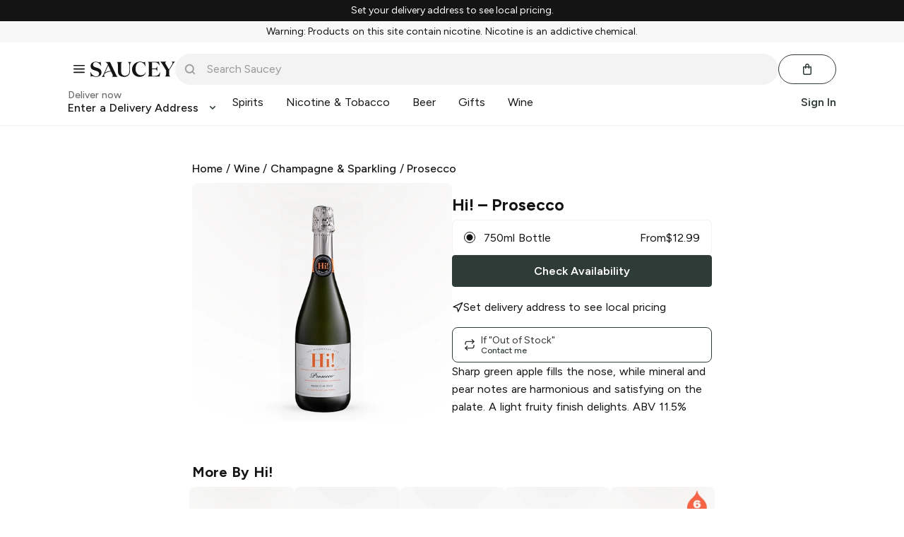

--- FILE ---
content_type: text/html
request_url: https://iframe2.beth-ai.chat/
body_size: 220
content:
<!doctype html><html lang="en"><head><script defer="defer" src="/static/js/main.9f50aba0.js"></script><link href="/static/css/main.82e50f7d.css" rel="stylesheet"></head><body><noscript>You need to enable JavaScript to run this app.</noscript><div id="bethIFrame"></div><script defer src="https://static.cloudflareinsights.com/beacon.min.js/vcd15cbe7772f49c399c6a5babf22c1241717689176015" integrity="sha512-ZpsOmlRQV6y907TI0dKBHq9Md29nnaEIPlkf84rnaERnq6zvWvPUqr2ft8M1aS28oN72PdrCzSjY4U6VaAw1EQ==" data-cf-beacon='{"version":"2024.11.0","token":"2f1925fc66e0426f94a2d6df2cdc2634","r":1,"server_timing":{"name":{"cfCacheStatus":true,"cfEdge":true,"cfExtPri":true,"cfL4":true,"cfOrigin":true,"cfSpeedBrain":true},"location_startswith":null}}' crossorigin="anonymous"></script>
</body></html>

--- FILE ---
content_type: text/javascript; charset=utf-8
request_url: https://app.link/_r?sdk=web2.86.5&branch_key=key_live_icfHx2MTuQRz6knqnYyL6kjevEomXTNh&callback=branch_callback__0
body_size: 69
content:
/**/ typeof branch_callback__0 === 'function' && branch_callback__0("1542940190777471177");